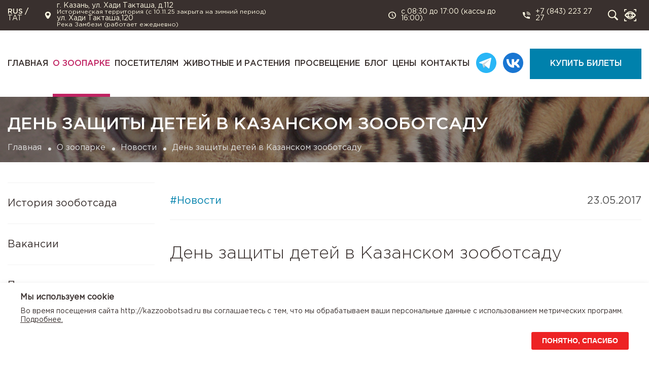

--- FILE ---
content_type: text/html; charset=UTF-8
request_url: https://kazzoobotsad.ru/o-zooparke/news/den-zaschity-detey-v-kazanskom-zoobotsadu/
body_size: 6968
content:
<!DOCTYPE html>
<html lang="ru">
	<head>
		<meta charset="utf-8">
		<meta http-equiv="Content-Type" content="text/html; charset=UTF-8" />
<meta name="robots" content="index, follow" />
<meta name="description" content="Пусть за окном еще не так тепло, как хотелось бы, но совсем скоро настанет теплое лето, оно совсем близко. По традиции, во всем мире начало летнего сезона ознаменовано прекрасным праздником в честь Международного Дня защиты детей." />
<link rel="canonical" href="https://kazzoobotsad.ru/o-zooparke/news/den-zaschity-detey-v-kazanskom-zoobotsadu/" />
<link href="/bitrix/cache/css/s1/main/template_00c93da12001b8ea75c36a082fb82b53/template_00c93da12001b8ea75c36a082fb82b53_v1.css?17598314767690" type="text/css"  data-template-style="true" rel="stylesheet" />
		<title>День защиты детей в Казанском зооботсаду</title>
		<meta name="description" content="Пусть за окном еще не так тепло, как хотелось бы, но совсем скоро настанет теплое лето, оно совсем близко. По традиции, во всем мире начало летнего сезона ознаменовано прекрасным праздником в честь Международного Дня защиты детей.">
		<meta name="keywords" content="">
		<meta http-equiv="X-UA-Compatible" content="IE=edge">
		<meta name="viewport" content="width=device-width, initial-scale=1, maximum-scale=1">
		<meta name="proculture-verification" content="b21caa32b426a7e8dd2750251d4082fb" />
		<link rel="icon" type="image/svg+xml" href="/favicon.svg" />
		<link rel="stylesheet" href="/local/templates/main/css/result.min.css">
		<link rel="stylesheet" href="/local/templates/main/visually/css/bvi.min.css">
				<script src="/local/templates/main/js/jquery/dist/jquery.min.js"></script>
		<script src="/local/templates/main/js/lazy/lazyload.min.js"></script>
		<script src="/local/templates/main/datepicker/datepicker.min.js.minified.js"></script>
		<script src="/local/templates/main/slick/slick.min.js"></script>
		<script src="/local/templates/main/fancybox/jquery.fancybox.min.js"></script>
		<script src="/local/templates/main/js/maskedInput/maskedInput.min.js"></script>
		<script src="/local/templates/main/js/dich.js"></script>
		<script src="/local/templates/main/js/common.js?v=1.1"></script>
		<script src="/local/templates/main/visually/js/responsivevoice.min.js"></script>
		<script src="/local/templates/main/visually/js/bvi-init-panel.min.js"></script>
		<script src="/local/templates/main/visually/js/bvi1.js"></script>
		<script src="/local/templates/main/visually/js/js.cookie.min.js"></script>	
		<script src="/local/templates/main/bootstrap4/js/bootstrap.min.js"></script>		
			</head>
	<body >
		<div class="preloader">
			<div class="head__logo fz-14 ff-tsr">
				<img src="/local/templates/main/icons/svg/logo.svg" alt="" class="img-responsive">
			</div>
		</div>	
		<div id="panel">
					</div>
		<div class="section__wrapper">	
			<header class="head">
				<div class="head-fixed">
					<div class="head__top" style="height: 60px;">
						<div class="container">
							<div class="row align-items-center">
								<div class="col-xl-16">
									<div class="head__top-block">
										<div class="language">
																							<span class="language__block ff-medium">RUS</span>
												<span class="language__block ff-medium"> / </span>
												<span><a href="/ta/o-zooparke/news/den-zaschity-detey-v-kazanskom-zoobotsadu/" class="language__link">TAT</a></span>
																								
																					</div>
										<div class="info info__place">
											<div class="info__img">
												<img src="/local/templates/main/icons/svg/place.svg" alt="" class="img-responsive js-svg-img">
											</div>
											<div class="info__title">
												
												<div class="item">
													<div class="item_adress">
														г. Казань, ул. Хади Такташа, д.112												
													</div>
													<div class="item_title">
														Историческая территория (с 10.11.25 закрыта на зимний период)													</div>
												</div>&nbsp;
												<div class="item">
													<div class="item_adress">
														ул. Хади Такташа,120	
													</div>
													<div class="item_title">
														Река Замбези (работает ежедневно)													</div>													
												</div>
											</div>
										</div>
										<div class="info info__work">
											<div class="info__img">
												<img src="/local/templates/main/icons/svg/clock.svg" alt="" class="img-responsive js-svg-img">
											</div>
											<div class="info__title">
												с 08:30 до 17:00 (кассы&nbsp;до 16:00).											</div>
										</div>
																					<a href="tel:88432232727" class="info info__link info__phone">
												<div class="info__img">
													<img src="/local/templates/main/icons/svg/phone.svg" alt="" class="img-responsive js-svg-img">
												</div>
												<div class="info__title">+7 (843) 223 27 27</div>
											</a>
																		
										<div class="info instruments">
											<a href="javascript:void(0)" class="info__link info search_icon" title="Поиск">
												<img src="/local/templates/main/icons/svg/search.svg" class="img-responsive js-svg-img">
											</a>
											<form class="search_input_div" action="/search/" autocomplete="off">
												<span class="search_close">X</span>
												<input name="q" type="text" class="search_input" required placeholder="Поиск..."/>
												<input name="test" type="hidden" value="1"/>
											</form>
											<div class="eye bvi-panel-open-menu">
												<div class="eye__img" title="Версия для слабовидящих">
													<img src="/local/templates/main/icons/svg/eye.svg" class="img-responsive js-svg-img">
												</div>
											</div>
										</div>
										
																				

									</div>
								</div>
							</div>
						</div>
					</div>
					<div class="head__bottom">
						<div class="container">
							<div class="row align-items-center">
								<div class="col-xl-16 mobile__block">
									<div class="head__mobile-elem"></div>							
									  <nav class="head__menu">
	<ul class="head__menu-ul fz-18 ff-medium">
		     <!-- first level-->
			<li class="head__menu-li">
									<a class="head__menu-a " href="/">
													Главная											
					</a>				
				
							</li>
		     <!-- first level-->
			<li class="head__menu-li">
									<a class="head__menu-a " href="/o-zooparke/">
													О зоопарке											
					</a>				
				
									<ul class="head__menu-dop fz-20 ff-regular">
						  <!-- second level-->
							<li class="head__menu-dop__li">
								<a href="/o-zooparke/istoriya/" class="head__menu-dop__a">
									История зооботсада								</a>
							</li>
						  <!-- second level-->
							<li class="head__menu-dop__li">
								<a href="/o-zooparke/vakansii/" class="head__menu-dop__a">
									Вакансии								</a>
							</li>
						  <!-- second level-->
							<li class="head__menu-dop__li">
								<a href="/o-zooparke/pressa_o_nas/" class="head__menu-dop__a">
									Пресса о нас								</a>
							</li>
						  <!-- second level-->
							<li class="head__menu-dop__li">
								<a href="/o-zooparke/podderzhite-nas/" class="head__menu-dop__a">
									Поддержите нас								</a>
							</li>
						  <!-- second level-->
							<li class="head__menu-dop__li">
								<a href="/o-zooparke/news/" class="head__menu-dop__a active">
									Новости								</a>
							</li>
						  <!-- second level-->
							<li class="head__menu-dop__li">
								<a href="/o-zooparke/specialistam/" class="head__menu-dop__a">
									Специалистам								</a>
							</li>
						  <!-- second level-->
							<li class="head__menu-dop__li">
								<a href="/o-zooparke/vremya-kormleniya-zhivotnykh/" class="head__menu-dop__a">
									Время кормления животных								</a>
							</li>
						  <!-- second level-->
							<li class="head__menu-dop__li">
								<a href="/o-zooparke/arendatoram/" class="head__menu-dop__a">
									Арендаторам								</a>
							</li>
											</ul>
							</li>
		     <!-- first level-->
			<li class="head__menu-li">
									<a class="head__menu-a " href="/posetitelyam/">
													Посетителям											
					</a>				
				
									<ul class="head__menu-dop fz-20 ff-regular">
						  <!-- second level-->
							<li class="head__menu-dop__li">
								<a href="/ekskursii/" class="head__menu-dop__a">
									Экскурсии								</a>
							</li>
						  <!-- second level-->
							<li class="head__menu-dop__li">
								<a href="/posetitelyam/rule/" class="head__menu-dop__a">
									Правила посещения								</a>
							</li>
						  <!-- second level-->
							<li class="head__menu-dop__li">
								<a href="/posetitelyam/vopros_otvet/" class="head__menu-dop__a">
									Вопрос / ответ								</a>
							</li>
						  <!-- second level-->
							<li class="head__menu-dop__li">
								<a href="/posetitelyam/karta_zooparka/" class="head__menu-dop__a">
									Карта зоопарка								</a>
							</li>
						  <!-- second level-->
							<li class="head__menu-dop__li">
								<a href="/posetitelyam/galleries/" class="head__menu-dop__a">
									Галерея								</a>
							</li>
											</ul>
							</li>
		     <!-- first level-->
			<li class="head__menu-li">
									<a class="head__menu-a " href="/zhivotnye-i-rasteniya/">
													Животные и растения											
					</a>				
				
									<ul class="head__menu-dop fz-20 ff-regular">
						  <!-- second level-->
							<li class="head__menu-dop__li">
								<a href="/zhivotnye-i-rasteniya/zoopark-reka-zambezi/" class="head__menu-dop__a">
									Зоопарк "Река Замбези"								</a>
							</li>
						  <!-- second level-->
							<li class="head__menu-dop__li">
								<a href="/zhivotnye-i-rasteniya/staraya-territoriya-zoobotsada/" class="head__menu-dop__a">
									Историческая территория зооботсада								</a>
							</li>
						  <!-- second level-->
							<li class="head__menu-dop__li">
								<a href="/zhivotnye-i-rasteniya/botanicheskaya-kollekciya/" class="head__menu-dop__a">
									Ботаническая коллекция								</a>
							</li>
											</ul>
							</li>
		     <!-- first level-->
			<li class="head__menu-li">
									<a class="head__menu-a " href="/prosveschenie/">
													Просвещение											
					</a>				
				
									<ul class="head__menu-dop fz-20 ff-regular">
						  <!-- second level-->
							<li class="head__menu-dop__li">
								<a href="/prosveschenie/pages/shkola/" class="head__menu-dop__a">
									Школа экологического воспитания								</a>
							</li>
						  <!-- second level-->
							<li class="head__menu-dop__li">
								<a href="/prosveschenie/pages/kruzhok-yunyh-naturalistov-barsyata/" class="head__menu-dop__a">
									Кружок Юных натуралистов «Барсята»								</a>
							</li>
						  <!-- second level-->
							<li class="head__menu-dop__li">
								<a href="/prosveschenie/pages/ippoterapiya/" class="head__menu-dop__a">
									Иппотерапия								</a>
							</li>
											</ul>
							</li>
		     <!-- first level-->
			<li class="head__menu-li">
									<a class="head__menu-a " href="/blog/">
													Блог											
					</a>				
				
									<ul class="head__menu-dop fz-20 ff-regular">
						  <!-- second level-->
							<li class="head__menu-dop__li">
								<a href="/blog" class="head__menu-dop__a">
									Все записи								</a>
							</li>
						  <!-- second level-->
							<li class="head__menu-dop__li">
								<a href="/blog/interesnye-fakty/" class="head__menu-dop__a">
									Интересные факты								</a>
							</li>
						  <!-- second level-->
							<li class="head__menu-dop__li">
								<a href="/blog/udivitelnye-zhivotnye/" class="head__menu-dop__a">
									Удивительные животные								</a>
							</li>
											</ul>
							</li>
		     <!-- first level-->
			<li class="head__menu-li">
									<a class="head__menu-a " href="/price/">
													Цены											
					</a>				
				
							</li>
		     <!-- first level-->
			<li class="head__menu-li">
									<a class="head__menu-a " href="/contacts/">
													Контакты											
					</a>				
				
							</li>
		     <!-- first level-->
			<li class="head__menu-li">
															<a href="https://t.me/kazanzoo1806" class="social_light_icon" target="_blank">
							<img src="/local/templates/main/icons/svg/tg_light_animate.svg" data-src="/local/templates/main/icons/svg/tg_light_animate.svg" data-animate="/local/templates/main/icons/svg/tg_light_animate.gif" alt="" class="">
						</a>	
											<a href="https://vk.com/kazzoobotsad" class="social_light_icon" target="_blank">
							<img src="/local/templates/main/icons/svg/vk_light_animate.svg" data-src="/local/templates/main/icons/svg/vk_light_animate.svg" data-animate="/local/templates/main/icons/svg/vk_light_animate.gif" alt="" class="">
						</a>	
									
							</li>
		     <!-- first level-->
			<li class="head__menu-li">
									<a target="_blank"class="head__menu-a btn-buy" href="https://russpass.ru/event/62e24cf471b9411345387453?search=казанский+зоопарк">
													Купить билеты											
					</a>				
				
							</li>
			</ul>
</nav>								</div>
							</div>
						</div>
						<div class="bar__menu"><span></span></div>
					</div>
				</div>
			</header>
			<div class="content">
									<div class="show-block lazy" data-src="/upload/images/n1.jpg">
						<div class="container">
							<h1 class="show-block__title fz-48 ff-medium">День защиты детей в Казанском зооботсаду</h1>
						</div>
						<div class="bread"><div class="container"><ul class="bread__ul fz-18"><li class="bread__li"><a href="/" class="bread__a">Главная</a></li><li class="bread__li"><a href="/o-zooparke/" class="bread__a">О зоопарке</a></li><li class="bread__li"><a href="/o-zooparke/news/" class="bread__a">Новости</a></li><li class="bread__li"><span class="bread__span">День защиты детей в Казанском зооботсаду</span></li></ul></div></div>					</div>
								<div class="container content-inner">									<div class="row">
						<div class="col-xl-4">
							

<div class="sidebar__mobile btn__all btn__accent ff-medium">Раскрыть список меню</div>
<div class="sidebar">
    <div class="sidebar__mobile-close"><span></span></div>
    <ul class="sidebar__ul fz-24">
			
											<li class="sidebar__li"><a href="/o-zooparke/istoriya/" class="sidebar__a">История зооботсада</a>
									
		
		
			
											<li class="sidebar__li"><a href="/o-zooparke/vakansii/" class="sidebar__a">Вакансии</a>
									
		
		
			
											<li class="sidebar__li"><a href="/o-zooparke/pressa_o_nas/" class="sidebar__a">Пресса о нас</a>
									
		
		
			
						<li class="sidebar__li js-toggle no-hover style-toggle">
					<div class="sidebar__a js-toggle__title style-toggle__title">Поддержите нас</div>
					<ul class="sidebar__ul-dop js-toggle__block style-toggle__block">
		
		
			
											<li class="sidebar__ul-dop__li"><a href="/o-zooparke/podderzhite-nas/pages/opekunstvo/" class="sidebar__ul-dop__a">Опекунство</a></li>
									
		
		
			
											<li class="sidebar__ul-dop__li"><a href="/o-zooparke/podderzhite-nas/pages/pomosch/" class="sidebar__ul-dop__a">Помощь</a></li>
									
		
		
			
											<li class="sidebar__ul-dop__li"><a href="/o-zooparke/podderzhite-nas/pages/volonterstvo/" class="sidebar__ul-dop__a">Волонтерство</a></li>
									
		
		
			
											<li class="sidebar__ul-dop__li"><a href="/o-zooparke/podderzhite-nas/pages/nashi-druzya/" class="sidebar__ul-dop__a">Наши друзья</a></li>
									
		
		
			
											<li class="sidebar__ul-dop__li"><a href="/o-zooparke/podderzhite-nas/pages/bf-zarozhdenie/" class="sidebar__ul-dop__a">БФ "Зарождение"</a></li>
									
		
		
						</ul></li>		
											<li class="sidebar__li active"><a href="/o-zooparke/news/" class="sidebar__a">Новости</a>
									
		
		
			
						<li class="sidebar__li js-toggle no-hover style-toggle">
					<div class="sidebar__a js-toggle__title style-toggle__title">Специалистам</div>
					<ul class="sidebar__ul-dop js-toggle__block style-toggle__block">
		
		
			
											<li class="sidebar__ul-dop__li"><a href="/o-zooparke/specialistam/sotrudniki/" class="sidebar__ul-dop__a">Сотрудники</a></li>
									
		
		
			
											<li class="sidebar__ul-dop__li"><a href="/o-zooparke/specialistam/kollekciya_zhivotnyh/" class="sidebar__ul-dop__a">Коллекция животных</a></li>
									
		
		
			
											<li class="sidebar__ul-dop__li"><a href="/o-zooparke/specialistam/kollekciya_rasteniy/" class="sidebar__ul-dop__a">Коллекция растений</a></li>
									
		
		
			
											<li class="sidebar__ul-dop__li"><a href="/o-zooparke/specialistam/seminars/" class="sidebar__ul-dop__a">Конференции и семинары</a></li>
									
		
		
						</ul></li>		
											<li class="sidebar__li"><a href="/o-zooparke/vremya-kormleniya-zhivotnykh/" class="sidebar__a">Время кормления животных</a>
									
		
		
			
											<li class="sidebar__li"><a href="/o-zooparke/arendatoram/" class="sidebar__a">Арендаторам</a>
									
		
		
	
	    </ul>
</div>

						</div>
						<div class="col-xl-12">
				
		<div class="article">
	<div class="article__top fz-24">
			<div class="article__tag c-blue">#Новости</div>
		<div class="article__date">23.05.2017</div>
	</div>
	<div class="article__title fz-48 ff-light">
		День защиты детей в Казанском зооботсаду	</div>

			<div class="article__image">
			<div class="row">
													<div class="col-three" >
						<a href="/upload/iblock/49f/zoitryx8hq2u02v8hz70f768g6oanq4e.jpg" class="article__img img-hover image__fancybox" data-fancybox="image">
							<img src="/upload/resize_cache/iblock/49f/410_250_2/zoitryx8hq2u02v8hz70f768g6oanq4e.jpg" alt="" class="img-responsive lazy__w100">
						</a>
					</div>
												</div>
		</div>
						
	<div class="article__text text__all c-gray fz-20"><div style="text-align: justify;">
<div><span>Пусть за окном еще не так тепло, как хотелось бы, но совсем скоро настанет теплое лето, оно совсем близко! По традиции, во всем мире начало летнего сезона ознаменовано прекрасным праздником в честь Международного Дня защиты детей!</span><br /><span>Друзья! 3 июня приглашаем всех к нам в Зооботсад! Мы совместно с радио "Булгар", а также с ДНРЦ "Зарница", подготовили для вас много-много интересного!</span><br /><span>Начало праздника в 12.00 часов, увидимся у сцены!</span></div>
<div></div>
</div>
<div style="text-align: justify;"><span></span></div>	
	<br>
	<br>
		
	</div>

			<div class="pagination__wrap">
							<a href="/o-zooparke/news/medvedica-malyshka-pod-opekunstvom-pao-nk-rosneft/" class="pagination__str pagination__prev fz-24 ff-medium">Назад</a>
						
							<a href="/o-zooparke/news/soldatskaya-kasha-v-kazanskom-zoobotsadu/" class="pagination__str pagination__next fz-24 ff-medium">Далее</a>
				
		</div>
	
</div>


<div class="similar">
	<div class="similar__title fz-30 ff-medium">Читайте также</div>
		<div class="row">
								
			<div class="col-three">
				<a href="/o-zooparke/news/den-medvedya-sladkoezhkin-den/"  id="bx_3218110189_301" class="news__item blue" target="_self">
					
											<span class="news__item-img">
							<img src="/upload/resize_cache/iblock/e8f/410_250_2/3qf42ps8v632empr5rklv5tr74irqih6.jpg" data-src="/upload/resize_cache/iblock/e8f/410_250_2/3qf42ps8v632empr5rklv5tr74irqih6.jpg"  alt="" class="img-responsive lazy lazy__w100">
						</span>
										
					<span class="news__item-wrap">
						<span class="news__item-title fz-24 ff-medium">День медведя - &quot;Сладкоежкин&quot; день!</span>
						
													<span class="news__item-text fz-20 c-gray_two">
								
16 апреля в 12.00 в Казанском зооботсаду пройдет традиционный праздник: День медведя - &laquo;Сладкоежкин де...							</span>
												
					</span>
					<span class="news__item-block">
						<span class="news__item-tag fz-18 c-blue">#Новости</span>
													<span class="news__item-date fz-18 c-gray_two">10.04.2017</span>
											</span>
				</a>
			</div>
								
			<div class="col-three">
				<a href="/o-zooparke/news/soldatskaya-kasha-v-kazanskom-zoobotsadu/"  id="bx_3218110189_300" class="news__item blue" target="_self">
					
											<span class="news__item-img">
							<img src="/upload/resize_cache/iblock/3c8/410_250_2/7y3rp66gdejjtumm3k31z2ahu757697z.jpg" data-src="/upload/resize_cache/iblock/3c8/410_250_2/7y3rp66gdejjtumm3k31z2ahu757697z.jpg"  alt="" class="img-responsive lazy lazy__w100">
						</span>
										
					<span class="news__item-wrap">
						<span class="news__item-title fz-24 ff-medium">Солдатская каша в Казанском зооботсаду</span>
						
													<span class="news__item-text fz-20 c-gray_two">
								
Ежегодно, по доброй традиции, Казанский Зооботсад, в честь Великого Дня Победы, устраивает праздник под назв...							</span>
												
					</span>
					<span class="news__item-block">
						<span class="news__item-tag fz-18 c-blue">#Новости</span>
													<span class="news__item-date fz-18 c-gray_two">01.05.2017</span>
											</span>
				</a>
			</div>
								
			<div class="col-three">
				<a href="/o-zooparke/news/medvedica-malyshka-pod-opekunstvom-pao-nk-rosneft/"  id="bx_3218110189_298" class="news__item blue" target="_self">
					
											<span class="news__item-img">
							<img src="/upload/resize_cache/iblock/2c9/410_250_2/u4tjjhl0v774hvc2n31hnlz1tcqig0lf.jpg" data-src="/upload/resize_cache/iblock/2c9/410_250_2/u4tjjhl0v774hvc2n31hnlz1tcqig0lf.jpg"  alt="" class="img-responsive lazy lazy__w100">
						</span>
										
					<span class="news__item-wrap">
						<span class="news__item-title fz-24 ff-medium">Медведица Малышка под опекунством ПАО &quot;НК &quot;РОСНЕФТЬ&quot;</span>
						
													<span class="news__item-text fz-20 c-gray_two">
								
ИСТОРИЯ ПОЯВЛЕНИЯ И РАЗВЕДЕНИЯ БЕЛЫХ МЕДВЕДЕЙ В КАЗАНСКОМ ЗООБОТАНИЧЕСКОМ САДУ&nbsp;
Белый медведь привлека...							</span>
												
					</span>
					<span class="news__item-block">
						<span class="news__item-tag fz-18 c-blue">#Новости</span>
													<span class="news__item-date fz-18 c-gray_two">30.05.2017</span>
											</span>
				</a>
			</div>
			</div>
</div>
		</div>		</div></div>			</div>
			<footer class="foot">
				<div class="foot__top">
					<div class="container">
						<div class="row">
							<div class="col-lg-3 col-md-6 col-sm-7 foot-order_logo">
								<div class="logo">
									<a href="/" class="logo__link">
										<img src="/local/templates/main/icons/svg/logo.svg" alt="" class="img-responsive">
									</a>
								</div>
																	<div class="social">
																					<a href="https://t.me/kazanzoo1806" class="social__link mod tg" target="_blank">
												<img src="/local/templates/main/icons/svg/tg.svg" alt="" class="img-responsive js-svg-img">
											</a>
																															<a href="https://vk.com/kazzoobotsad" class="social__link mod" target="_blank">
												<img src="/local/templates/main/icons/svg/vk.svg" alt="" class="img-responsive js-svg-img">
											</a>											
																				
									</div>
															</div>
							<div class="col-lg-8 col-md-12">
								<div class="foot__menu foot__menu-block">
									 
<ul class="foot__menu-ul fz-20 ff-bold">
	     <!-- first level-->
		<li class="foot__menu-li">
			<a class="foot__menu-a" href="/o-zooparke/">
				О зоопарке			</a>
							<ul class="foot__menu-dop fz-20 ff-regular">
					  <!-- second level-->
						<li class="foot__menu-dop__li">
							<a href="/o-zooparke/istoriya/" class="foot__menu-dop__a">
								История зооботсада							</a>
						</li>
					  <!-- second level-->
						<li class="foot__menu-dop__li">
							<a href="/o-zooparke/vakansii/" class="foot__menu-dop__a">
								Вакансии							</a>
						</li>
					  <!-- second level-->
						<li class="foot__menu-dop__li">
							<a href="/o-zooparke/pressa_o_nas/" class="foot__menu-dop__a">
								Пресса о нас							</a>
						</li>
					  <!-- second level-->
						<li class="foot__menu-dop__li">
							<a href="/o-zooparke/podderzhite-nas/" class="foot__menu-dop__a">
								Поддержите нас							</a>
						</li>
					  <!-- second level-->
						<li class="foot__menu-dop__li">
							<a href="/o-zooparke/news/" class="foot__menu-dop__a active">
								Новости							</a>
						</li>
					  <!-- second level-->
						<li class="foot__menu-dop__li">
							<a href="/o-zooparke/specialistam/" class="foot__menu-dop__a">
								Специалистам							</a>
						</li>
					  <!-- second level-->
						<li class="foot__menu-dop__li">
							<a href="/o-zooparke/vremya-kormleniya-zhivotnykh/" class="foot__menu-dop__a">
								Время кормления животных							</a>
						</li>
					  <!-- second level-->
						<li class="foot__menu-dop__li">
							<a href="/o-zooparke/arendatoram/" class="foot__menu-dop__a">
								Арендаторам							</a>
						</li>
									</ul>
					</li>
	     <!-- first level-->
		<li class="foot__menu-li">
			<a class="foot__menu-a" href="/posetitelyam/">
				Посетителям			</a>
							<ul class="foot__menu-dop fz-20 ff-regular">
					  <!-- second level-->
						<li class="foot__menu-dop__li">
							<a href="/ekskursii/" class="foot__menu-dop__a">
								Экскурсии							</a>
						</li>
					  <!-- second level-->
						<li class="foot__menu-dop__li">
							<a href="/posetitelyam/rule/" class="foot__menu-dop__a">
								Правила посещения							</a>
						</li>
					  <!-- second level-->
						<li class="foot__menu-dop__li">
							<a href="/posetitelyam/vopros_otvet/" class="foot__menu-dop__a">
								Вопрос / ответ							</a>
						</li>
					  <!-- second level-->
						<li class="foot__menu-dop__li">
							<a href="/posetitelyam/karta_zooparka/" class="foot__menu-dop__a">
								Карта зоопарка							</a>
						</li>
					  <!-- second level-->
						<li class="foot__menu-dop__li">
							<a href="/posetitelyam/galleries/" class="foot__menu-dop__a">
								Галерея							</a>
						</li>
									</ul>
					</li>
	     <!-- first level-->
		<li class="foot__menu-li">
			<a class="foot__menu-a" href="/zhivotnye-i-rasteniya/">
				Животные и растения			</a>
							<ul class="foot__menu-dop fz-20 ff-regular">
					  <!-- second level-->
						<li class="foot__menu-dop__li">
							<a href="/zhivotnye-i-rasteniya/zoopark-reka-zambezi/" class="foot__menu-dop__a">
								Зоопарк "Река Замбези"							</a>
						</li>
					  <!-- second level-->
						<li class="foot__menu-dop__li">
							<a href="/zhivotnye-i-rasteniya/staraya-territoriya-zoobotsada/" class="foot__menu-dop__a">
								Историческая территория зооботсада							</a>
						</li>
					  <!-- second level-->
						<li class="foot__menu-dop__li">
							<a href="/zhivotnye-i-rasteniya/botanicheskaya-kollekciya/" class="foot__menu-dop__a">
								Ботаническая коллекция							</a>
						</li>
									</ul>
					</li>
	</ul>
								</div>
							</div>
							<div class="col-lg-2 col-md-4">
								<div class="foot__menu">
									
	<ul class="foot__menu-ul fz-20 ff-bold">
		
			
						
									<li class="foot__menu-li"><a href="/price/" class="foot__menu-a ">Цены</a>
							

			
			
		
			
						
									<li class="foot__menu-li"><a href="/ekskursii/" class="foot__menu-a ">Экскурсии</a>
							

			
			
		
			
						
									<li class="foot__menu-li"><a href="/contacts/" class="foot__menu-a ">Контакты</a>
							

			
			
		
			</ul>
								</div>
							</div>
							<div class="col-lg-3 col-md-10 col-sm-9 foot-order_info">
								<div class="foot__info foot__info-place">
									<div class="foot__info-img">
										<img src="/local/templates/main/icons/svg/place.svg" alt="" class="img-responsive js-svg-img">
									</div>
									<div class="foot__info-title fz-20">
										г. Казань, ул. Хади Такташа, д.112 
										ул. Хади Такташа,120									
									</div>
								</div>
								<div class="foot__info foot__info-clock">
									<div class="foot__info-img">
										<img src="/local/templates/main/icons/svg/clock.svg" alt="" class="img-responsive js-svg-img">
									</div>
									<div class="foot__info-title fz-20">
										с 08:30 до 17:00 (кассы&nbsp;до 16:00).									
									</div>
								</div>
																	<div class="foot__info">
										<a href="tel:88432232727" class="foot__info-link foot__info-phone">
											<div class="foot__info-img">
												<img src="/local/templates/main/icons/svg/phone.svg" alt="" class="img-responsive js-svg-img">
											</div>
											<div class="foot__info-title fz-20">+7 (843) 223 27 27</div>
										</a>
									</div>
																									<div class="foot__info">
										<a href="mailto:kaz-zoo@mail.ru" class="foot__info-link foot__info-email">
											<div class="foot__info-img">
												<img src="/local/templates/main/icons/svg/mail.svg" alt="" class="img-responsive js-svg-img">
											</div>
											<div class="foot__info-title fz-20">kaz-zoo@mail.ru</div>
										</a>
									</div>
															</div>
						</div>
					</div>
				</div>
				<div class="foot__bottom">
					<div class="container">
						<div class="foot__copy c-white fz-14">
							© Казанский зооботсад. 2020г. Использование сайта означает согласие с&nbsp;<a href="/polzovatelskoe-soglashenie/">Пользовательским соглашением</a>&nbsp;и&nbsp;<a href="/politika-konfidencialnosti/">Политикой конфиденциальности</a>.						</div>
					</div>
				</div>
									<script type="text/javascript">
						$(document).on('click', '.notify-bar button', function() {
							$('.notify-bar').hide();
							Cookies.set('use_cookies', 1);        
						});
					</script>
					<div class="notify-bar container__mid-wide js-notify-bar">
	<div class="notify-bar_inner container_inner">
		<div class="notify-bar_head">Мы используем сookie</div>
		<div class="notify-bar_body">Во время посещения сайта http://kazzoobotsad.ru вы соглашаетесь с тем, что мы обрабатываем ваши персональные данные с использованием метрических программ. <a href="/cookies">Подробнее.</a></div>
		<div class="notify-bar_footer"><button type="button" class="button button__primary js-notify-bar-close"><span class="button_inner"><span class="button_text">Понятно, спасибо</span></span></button></div>
	</div>
</div>							</footer>
		</div>
		<div class="modal fade modal__all modal-style modal-thank" id="modal-thank">
			<div class="modal-dialog">
				<div class="modal-content closess" data-dismiss="modal"></div>
				<div class="modal-body">
					<div class="modal__all-title fz-36 ff-medium c-accent text-center mb-4"></div>
					<div class="modal__all-text text-center c-gray fz-24"></div>
				</div>
			</div>
		</div>
		<script async="" src="https://culturaltracking.ru/static/js/spxl.js?pixelId=22409" data-pixel-id="22409"></script>

<!-- Yandex.Metrika counter -->
<script type="text/javascript" >
   (function(m,e,t,r,i,k,a){m[i]=m[i]||function(){(m[i].a=m[i].a||[]).push(arguments)};
   m[i].l=1*new Date();
   for (var j = 0; j < document.scripts.length; j++) {if (document.scripts[j].src === r) { return; }}
   k=e.createElement(t),a=e.getElementsByTagName(t)[0],k.async=1,k.src=r,a.parentNode.insertBefore(k,a)})
   (window, document, "script", "https://mc.yandex.ru/metrika/tag.js", "ym");

   ym(90940289, "init", {
        clickmap:true,
        trackLinks:true,
        accurateTrackBounce:true
   });
</script>
<noscript><div><img src="https://mc.yandex.ru/watch/90940289" style="position:absolute; left:-9999px;" alt="" /></div></noscript>
<!-- /Yandex.Metrika counter -->			


		
	</body>
</html>

--- FILE ---
content_type: image/svg+xml
request_url: https://kazzoobotsad.ru/local/templates/main/icons/svg/phone.svg
body_size: 538
content:
<svg width="15" height="15" viewBox="0 0 15 15" fill="none" xmlns="http://www.w3.org/2000/svg">
<path d="M8 4C7.724 4 7.5 4.224 7.5 4.5C7.5 4.776 7.724 5 8 5C9.103 5 10 5.897 10 7C10 7.276 10.224 7.5 10.5 7.5C10.776 7.5 11 7.276 11 7C11 5.346 9.654 4 8 4Z" fill="#FEF9E3"/>
<path d="M8 2C7.724 2 7.5 2.224 7.5 2.5C7.5 2.776 7.724 3 8 3C10.206 3 12 4.794 12 7C12 7.276 12.224 7.5 12.5 7.5C12.776 7.5 13 7.276 13 7C13 4.243 10.757 2 8 2Z" fill="#FEF9E3"/>
<path d="M8 0C7.724 0 7.5 0.224 7.5 0.5C7.5 0.776 7.724 1 8 1C11.309 1 14 3.691 14 7C14 7.276 14.224 7.5 14.5 7.5C14.776 7.5 15 7.276 15 7C15 3.14 11.859 0 8 0Z" fill="#FEF9E3"/>
<path d="M13.5 11C12.048 11 10.665 10.684 9.39 10.061C9.27 10.001 9.132 9.994 9.007 10.038C8.881 10.082 8.778 10.174 8.72 10.293L7.934 11.92C5.9 10.785 4.216 9.102 3.082 7.068L4.708 6.28C4.828 6.222 4.919 6.119 4.963 5.993C5.006 5.868 4.998 5.73 4.939 5.61C4.316 4.335 4 2.952 4 1.5C4 1.224 3.776 1 3.5 1H0.5C0.224 1 0 1.224 0 1.5C0 8.944 6.056 15 13.5 15C13.776 15 14 14.776 14 14.5V11.5C14 11.224 13.776 11 13.5 11Z" fill="#FEF9E3"/>
</svg>


--- FILE ---
content_type: image/svg+xml
request_url: https://kazzoobotsad.ru/local/templates/main/icons/svg/vk_light_animate.svg
body_size: 564
content:
<svg xmlns="http://www.w3.org/2000/svg" xmlns:xlink="http://www.w3.org/1999/xlink" viewBox="0,0,256,256" width="48px" height="48px"><g fill="none" fill-rule="nonzero" stroke="none" stroke-width="1" stroke-linecap="butt" stroke-linejoin="miter" stroke-miterlimit="10" stroke-dasharray="" stroke-dashoffset="0" font-family="none" font-weight="none" font-size="none" text-anchor="none" style="mix-blend-mode: normal"><g transform="scale(5.33333,5.33333)"><path d="M24,4c-11,0 -20,9 -20,20c0,11 9,20 20,20c11,0 20,-9 20,-20c0,-11 -9,-20 -20,-20z" fill="#1976d2"></path><path d="M25.8,33.3h-2.3c-7.4,-0.2 -12.6,-7.2 -12.6,-16.5h4.5c0,6.8 3.5,11.8 8.2,12h2.2z" fill="#ffffff"></path><path d="M21.3,16.8v16.2c0.7,0.2 1.5,0.3 2.3,0.3h2.3v-16.5z" fill="#ffffff"></path><path d="M37,33.2h-4.5c0,-0.5 -0.9,-2.3 -2.6,-3.6c-2.5,-1.9 -5.2,-1.9 -6.9,-1.9h-0.7v-4.5h0.7c1.9,0 6,0 9.7,2.9c2.2,1.6 4.3,4.5 4.3,7.1z" fill="#ffffff"></path><path d="M23,27.7h-0.7v-4.5h0.7c1.5,0 4,0 6.2,-2c1.5,-1.5 2.5,-3.6 2.5,-4.4h4.5c0,2.6 -2,5.7 -3.9,7.6c-3.5,3.3 -7.4,3.3 -9.3,3.3z" fill="#ffffff"></path></g></g></svg>